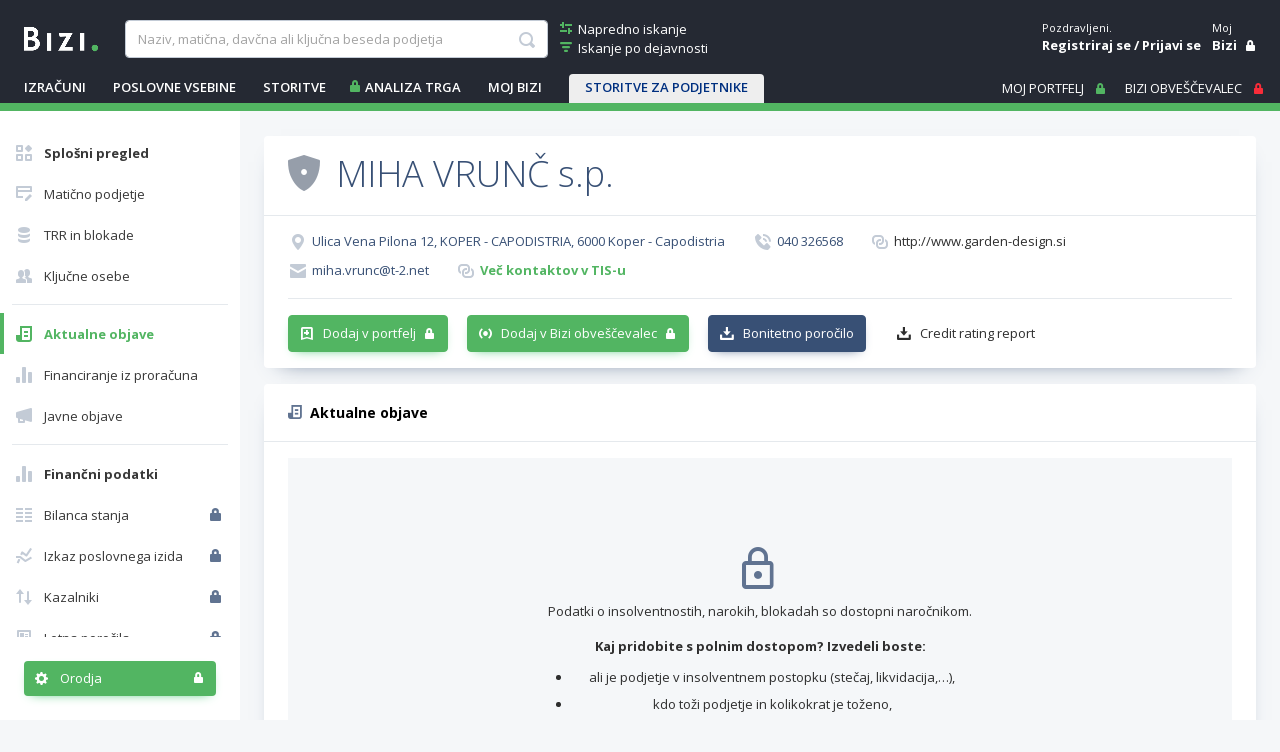

--- FILE ---
content_type: application/javascript
request_url: https://www.bizi.si//js/2020/v-20260115-145259/bizi.min.js
body_size: 9565
content:
function Dictionary(n){this.name=n;this.keys=[null];this.values=[null]}function Cookies(){}function Autocomplete(){}function formatNumber(n){var t=n.toFixed(2).replace(/(\d)(?=(\d{3})+\.)/g,"$1."),i=t.length-3;return t.substr(0,i)+","+t.substr(i+1)}var BiziWeb={AfterPostBack:function(){BiziWeb.AddBrowserClasses();BiziWeb.BindPlugins();BiziWeb.BindTooltips();BiziWeb.PrepareRightColumnContainer();BiziWeb.BindWindowEvents();BiziWeb.AddClearInputTags();BiziWeb.DebugTests();MenuUtils.AdjustMenuPosition();TableTools.Bind();TableCellTools.Bind();hideProgress()},OnLoad:function(){ToggleTools.BindHideEvents()},AddBrowserClasses:function(){var n=$("body");is_opera&&n.addClass("br-op");is_Edge&&n.addClass("br-ed");is_chrome&&n.addClass("br-ch");is_explorer&&n.addClass("br-ie");is_firefox&&n.addClass("br-ff");is_safari&&n.addClass("br-sf")},BindPlugins:function(){InitDatePickers();BiziChart.SetOptions()},BindTooltips:function(){$(".tooltip").remove();$('[data-toggle="tooltip"]').each(function(n,t){var i=$(t);i.off(BiziConst.HoverStartEvents);i.on(BiziConst.HoverStartEvents,function(){var n=$(this);n.tooltip({html:!0,delay:{show:0,hide:400},trigger:"click hover"});n.tooltip("show")});i.on(BiziConst.HoverEndEvents,function(){$(this).tooltip("hide")})});$(".b-tooltip-trigger").each(function(n,t){var i=$(t),f=i.attr("id"),u="hover click",r;i.hasClass("click")&&(u="click");r=i.find(".b-tooltip-data:first").html();r||(r=i.parent().find(".b-tooltip-data").html());i.off();i.on("show.bs.popover",function(){$(".b-tooltip-trigger").popover("hide")});i.popover({html:!0,trigger:u,container:"#"+f,content:function(){return r||"no data"},delay:{show:50,hide:400}})})},BindWindowEvents:function(){$(window).scroll(function(){MenuUtils.AdjustMenuPosition();BiziWeb.DebugTests()});$(window).resize(function(){MenuUtils.AdjustMenuPosition();BiziWeb.DebugTests();ContentTools.MoveRightColumnContent()});$(window).on("keydown",function(n){n.key=="Escape"&&(ToggleTools.HideAll(),ToggleTools.HideDropdowns(),hideProgress())});$(".dropdown .dropdown-toggle").dropdown("hide");$(window).on(BiziConst.TouchStartEvents,function(){$(".dropdown.show .dropdown-toggle").dropdown("hide")})},AddClearInputTags:function(){$(".b-input-search,.b-header-search-box").filter(":not(.b-input-clear-focus)").find("input.form-control").filter(":not(.v-toggle-input)").each(function(n,t){var r=$(t).parent(),i;r.addClass("b-input-clear-focus");i=$("<i class='i-close b-pointer'><\/i>");i.on("click "+BiziConst.TouchStartEvents,function(){BiziWeb.OnClearInput(this)});r.append(i)});$("input.form-control").filter(":not(.v-toggle-input)").parent().filter(":not(.b-input-clear-focus)").each(function(n,t){var i=$(t),r,u;i.append("<div class='b-input-clear-focus'><\/div>");r=i.find(".b-input-clear-focus");r.append(i.find('[class*="i-"]'));r.append(i.find("input.form-control"));r.append(i.find(".error-message"));u=$("<i class='i-close b-pointer'><\/i>");u.on("click "+BiziConst.TouchStartEvents,function(){BiziWeb.OnClearInput(this)});r.append(u)})},OnClearInput:function(n){console.log("clear...");$(n).parent().find("input.form-control").val("").focus()},PrepareRightColumnContainer:function(){var r=$("#divRightCol"),n,t,i,u;r&&r.length!=0&&(n=$("section.b-content:first .container"),n&&n.length!=0)&&((t="divCenterRightColContent",i=$("#"+t),i&&i.le>0)||(u=n.find(".row:first").attr("class"),n.append($("<div id='"+t+"' class='"+u+" b-center-right-col-content'><\/div>")),ContentTools.MoveRightColumnContent()))},DebugTests:function(){},InitMenu:function(){$("##headerLeftContent").coolapse("hide")},OpenAsModal:function(n){n="#"+n;$(n).modal("show",{keyboard:!1});$(n).parent().append($(".modal-backdrop"))},CloseModal:function(n){n="#"+n;$(n).modal("hide");$(".modal-backdrop").hide()},Test:function(n){console.log("BiziWeb.Test ...");try{console.log(JSON.stringify(n))}catch(t){console.log("BiziWeb.Test JSON.stringify.ERROR > "+t.toString())}}},KeyCodes;Dictionary.prototype={add:function(n,t){var i=this.keys.indexOf(n);i>=0?this.values[i]=t:(this.keys.push(n),this.values.push(t))},remove:function(n){var t=this.keys.indexOf(n);if(n==null){this.values[t]=null;return}t>=0&&(this.keys.splice(t,1),this.values.splice(t,1))},getValue:function(n){var t=this.keys.indexOf(n);return t>=0?this.values[t]:null},clear:function(){this.keys=[null];this.values=[null]},toString:function(){var t="",n;for(this.values[0]!=null&&(t+=this.values[0]),n=1;n<this.keys.length;n++)t+=(t.length>0?"&":"")+this.keys[n]+"="+this.values[n];return t},parse:function(n){var t=n.split("&"),r,i;if(t.length!=0){if(t.length==1&&t.indexOf("=")>=0){this.values[0]=t[0];return}for(r=0;r<t.length;r++)i=t[r].split("="),i.length==1?this.values[0]=i[0]:(this.keys.push(i[0]),this.values.push(i[1]))}}};Cookies.DEFAULT_EXPIRATION_DAYS=0;Cookies.create=function(n,t,i,r,u,f){var e=Cookies.get(n),o;i==null?e!=null&&(o=new Dictionary(n),o.parse(e),o.remove(t),e=o.toString()):(i=encodeURIComponent(i),e==null?t==null?e=i:(o=new Dictionary(n),o.add(t,i),e=o.toString()):(o=new Dictionary(n),o.parse(e),o.add(t,i),e=o.toString()));e=n+"="+e+";";r&&(r instanceof Date?isNaN(r.getTime())&&(r=new Date):r=new Date((new Date).getTime()+parseInt(r)*Cookies.DEFAULT_EXPIRATION_DAYS*864e5),e+=" expires="+r.toGMTString()+";");e+=" path="+(u?u:"/")+";";f&&(e+=" domain="+f+";");document.cookie=e};Cookies.getSubkey=function(n,t){var u=Cookies.get(n),i,r;return u==null?null:(i=new Dictionary(n),i.parse(u),r=i.getValue(t),r==null)?null:decodeURIComponent(r.replace(/\+/g," "))};Cookies.getSubkeyExists=function(n,t){var i=Cookies.get(n);return i==null?null:Cookies.getAllKeys(n).keys.indexOf(t)>-1};Cookies.get=function(n){var i=new RegExp("(?:^"+n+"|;\\s*"+n+")=(.*?)(?:;|$)","g"),t=i.exec(document.cookie);return t===null?null:decodeURIComponent(t[1]).replace(/\+/g," ")};Cookies.getAllKeys=function(n){var u=Cookies.get(n),t,i,r;if(u==null)return null;for(t=new Dictionary(n),t.parse(u),i=0;i<t.keys.length;i++)r=t.values[i],r!=null&&(t.values[i]=decodeURIComponent(r.replace(/\+/g," ")));return t};Cookies.deleteSubkey=function(n,t,i,r){Cookies.create(n,t,null,null,i,r)};Cookies.delete=function(n,t,i){var r=n+"=;",u=new Date((new Date).getTime()-Cookies.DEFAULT_EXPIRATION_DAYS);r+=" expires="+u.toGMTString()+";";r+=" path="+(t?t:"/")+";";i&&(r+=" domain="+i+";");document.cookie=r};Cookies.list=function(){for(var t=document.cookie.split(";"),i="",n=1;n<=t.length;n++)i+=n+" "+t[n-1]+"\n";return i};KeyCodes={BACKSPACE:8,TAB:9,RETURN:13,ESC:27,LEFT:37,UP:38,RIGHT:39,DOWN:40,DEL:46};Autocomplete.bind=function(){var n=$("input[autocomplete-service-url]");n.off();n.on("keydown.autocomplete",function(n){var i=$(n.target),r=$("ul[id$='ulAutocomplete_"+i.attr("id")+"']"),u=r.css("display")=="block",t=n.keyCode;u&&(t==KeyCodes.RETURN||t==KeyCodes.TAB)&&(n.preventDefault(n),n.stopPropagation(n))}).on("keyup.autocomplete",function(n){var i=$(n.target),y=i.attr("autocomplete-service-url"),t,f,p,r,u,e,s,h,c,o,l,a,v;if(y!==undefined){if(t=$("ul[id$='ulAutocomplete_"+i.attr("id")+"']"),t.css("min-width",i.width()),i.attr("autocomplete","off"),f=n.keyCode,f==KeyCodes.ESC||f==KeyCodes.LEFT||f==KeyCodes.RIGHT){Autocomplete.hide(t.attr("id"));return}if(p=t.css("display")=="block",f==KeyCodes.RETURN)u=t.find("li[class='sel']"),u.length>0&&i.val(u.eq(0).text()),Autocomplete.hide(t.attr("id")),i.val().length>0&&i.parent().find("a.i-search,a.i-gumbi-iskanje")[0].click();else{if(f==KeyCodes.TAB){u=t.find("li[class='sel']");u.length>0&&i.val(u.eq(0).text());Autocomplete.hide(t.attr("id"));return}if(f==KeyCodes.UP){r=t.find("li");u=r.parent().find(".sel");u.length==1?(e=r.index(u),e>0&&(r.removeClass("sel"),r.eq(e-1).addClass("sel"))):(r.removeClass("sel"),r.eq(0).addClass("sel"));return}if(f==KeyCodes.DOWN){r=t.find("li");u=r.parent().find(".sel");u.length==1?(e=r.index(u),e<r.length-1&&(r.removeClass("sel"),r.eq(e+1).addClass("sel"))):(r.removeClass("sel"),r.eq(0).addClass("sel"));return}}if(s=i.attr("autocomplete-min-chars"),s===undefined&&(s=3),h=i.attr("autocomplete-count"),h===undefined&&(h=10),c=[],o=Cookies.getAllKeys("biziSet"),o!=null&&o.keys.length>1)for(l=0;l<o.keys.length;l++)a=o.keys[l],a!=null&&a.indexOf("s")==0&&c.push('<a href="javascript:void(0);" onclick="$(\'[id='+i.attr("id")+"]').val(this.innerHTML); Autocomplete.hide('"+t.attr("id")+"');\">"+o.getValue(a)+"<\/a>");if(v=i.val(),v.length<s){t.html("<li>Vaša zadnja iskanja: "+c.join(", ")+"<\/li>");return}Autocomplete.getData(y,h,v,function(n){if(n!=null&&n.length!=0){t.html('<li><a href="javascript:void(0);">'+n.join('<\/a><\/li><li><a href="javascript:void(0);">')+"<\/a><\/li><li>Vaša zadnja iskanja: "+c.join(", ")+"<\/li>");t.find("li:not(:last-of-type)").on("mouseenter",function(n){var t=$(n.target);t.parent().find("li").removeClass("sel");t.toggleClass("sel")}).on("mouseleave",function(n){var t=$(n.target);t.toggleClass("sel")}).on("click",function(n){n.preventDefault();var r=$(n.target);r.children().length==0&&(i.val(r.text()),Autocomplete.hide(t.attr("id")),i.val().length>0&&i.parent().find("a.i-gumbi-iskanje")[0].click())});i.on("blur",function(){Autocomplete.hide(t.attr("id"))});t.css("display","block")}})}})};Autocomplete.getData=function(n,t,i,r){$.ajax({type:"POST",url:n,contentType:"application/json; charset=utf-8",data:JSON.stringify({prefixText:i,count:t,contextKey:null}),dataType:"json"}).done(function(n){r(JSON.parse(n.d))}).fail(function(){}).always(function(){})};Autocomplete.hide=function(n){setTimeout("$('[id="+n+"]').css('display', 'none');",200)};var BiziValidator={AddNotification:!0,Required:function(n,t){t.IsValid=t.Value.length>0;BiziValidator.SetClass(n,t.IsValid,"required",BiziValidator.AddNotification)},RequiredPassword:function(n,t){t.IsValid=t.Value.length>5;BiziValidator.SetClass(n,t.IsValid,"required",BiziValidator.AddNotification)},RequiredCheckBox:function(n,t){t.IsValid=$(n).parent().find("input[type=checkbox]:first").prop("checked");BiziValidator.SetClass(n,t.IsValid,"requiredcheckbox",!1)},RequiredDropDown:function(n,t){t.IsValid=$(n).siblings("select")[0].selectedIndex>0;BiziValidator.SetClass(n,t.IsValid,"requireddropdown",BiziValidator.AddNotification)},RequiredOnlyIfChecked:function(n,t){var i,r,u,f;t.IsValid=!0;i=$(n);r=$("#"+i.prop("controltovalidate"));!r||(u=r.attr("data-validate-if-checked"),!u||(f=i.closest(".form-group").find("[id$='"+u+"']"),!!f&&f.prop("checked")&&(t.IsValid=t.Value.length>0)));BiziValidator.SetClass(n,t.IsValid,"required",BiziValidator.AddNotification)},Regex:function(n,t){t.IsValid=BiziValidator.ValidateRegex(n.attributes.ValidationExpression.value,t.Value);BiziValidator.SetClass(n,t.IsValid,"regex",BiziValidator.AddNotification)},Equal:function(n,t){var u=t.Value,i=n.controltovalidate.replace("2",""),f=i.substr(i.lastIndexOf("_")+1),r=$("[id$="+f+"]");r.length!=1&&(t.IsValid=!1);t.IsValid=u==r.eq(0).val();BiziValidator.SetClass(n,t.IsValid,"equal",BiziValidator.AddNotification)},RegexEmail:function(n,t){t.IsValid=BiziValidator.ValidateRegex("\\w+([-+.']\\w+)*@\\w+([-.]\\w+)*\\.\\w+([-.]\\w+)*",t.Value);BiziValidator.SetClass(n,t.IsValid,"email",BiziValidator.AddNotification)},ValidateRegex:function(n,t){return new RegExp(n,"g").test(t)},SetClass:function(n,t,i,r){var e="#",o,s;switch(i){case"requiredcheckbox":e+=$(n).parent().find("input[type=checkbox]").eq(0).prop("id");break;case"requireddropdown":e+=$(n).siblings("select").eq(0).prop("id");break;default:e+=n.controltovalidate}var h=$(e),u=h.parent("div:first"),c="error",l="validator-",f=l+i+"-"+n.id;t?(u.removeClass(f),o=u.find("div.error-message."+f),r&&o.length>0&&o.remove(),s=$(u).attr("class"),s!==undefined&&s.indexOf(l)<0&&u.removeClass(c)):(u.addClass(c),u.addClass(f),r&&u.find("div.error-message."+f).length==0&&h.after("<div class='error-message "+f+"'>"+n.errormessage+"<\/div>"))},SetInvalid:function(n,t){var r=-1,i;if(window.Page_Validators!==undefined){$(window.Page_Validators).each(function(t,i){$(i).attr("id")==n&&(r=t)});i=!0;switch(t){case"requiredcheckbox":i=!1;break;case"requireddropdown":i=!1}r>-1&&BiziValidator.SetClass(window.Page_Validators[r],!1,t,i)}}},SearchActivitiesFilter={Init:function(n,t){$(n).keyup(function(){var i=$(this).val().toLowerCase(),r=String.format("SearchActivitiesFilter.Refresh('{0}','{1}','{2}');",n,t,i);setTimeout(r,300)});var i=$(t);i.find("a").each(function(n,t){$(t).on("click",function(){showProgress(this)})});$("#divActSearchPanel .i-gumbi-iskanje").on("click",function(){$(n).trigger("keyup")});i.find(".i-arrow").each(function(n,t){var i=$(t);i.off("click");i.on("click",function(){$(this).siblings("ul").slideToggle();$(this).toggleClass("b-active")})})},Search:function(n,t,i){$("#divActSearchPanel .i-gumbi-iskanje").addClass("exit");SearchActivitiesFilter.Refresh(n,t,i+" ")},Refresh:function(n,t,i){var u=$(n).val().toLowerCase(),f,r,e,o;if(u!=i){f=String.format("SearchActivitiesFilter.Refresh('{0}','{1}','{2}');",n,t,u);setTimeout(f,150);return}(r=$(t),r.length!=0)&&(u.trim()==""&&(r.find("ul").css("display","none"),r.find("> ul").css("display","block"),r.find("li ul li").css("display","")),r.find("span").each(function(n,t){var i=$(t);i.removeClass("b-active");i.html(i.attr("data-name"))}),r.find("a").each(function(n,t){var i=$(t);i.html(i.attr("data-name"))}),u.trim()!=""&&(r.find("ul ul").css("display","none"),r.find("li ul li").css("display","none"),r.find("span").removeClass("b-active")),e=String.format('span[data-name-lower*="{0}"]',u),r.find(e).each(function(n,t){SearchActivitiesFilter.MarkItem(r,t,u)}),o=String.format('a[data-name-lower*="{0}"]',u),r.find(o).each(function(n,t){SearchActivitiesFilter.MarkItem(r,t,u)}))},MarkItem:function(n,t,i){var r=$(t),u;r.html(Utils.ReplaceAll(r.attr("data-name"),i,"<b>"+i+"<\/b>"));r.parentsUntil(n,"ul").css("display","block");u=r.parentsUntil(n,"li");u.css("display","block");u.find("span:first").addClass("b-active")}},Utils={ReplaceAll:function(n,t,i){var r=new RegExp(t,"ig");return n.replace(r,i)},BindCustomScrollbar:function(){$(".reveal-modal:visible .box-list:not(.mCustomScrollbar)").each(function(n,t){var i=$(t),r;i.mCustomScrollbar({scrollInertia:400,mouseWheel:{scrollAmount:150,preventDefault:!0}});r=i.find(".item-shown:first");r.length!=0&&i.mCustomScrollbar("scrollTo",r,{scrollInertia:100})})},RefreshOnEndRequest:function(){$("input.refreshOnEndRequest[type='hidden']").each(function(n,t){var i=$(t),r=i.val();i.hasClass("leaveValue")||i.val("");eval(r)})},ScrollToTop:function(){return $("html, body").animate({scrollTop:0},"slow"),!0},ScrollTo:function(n,t){var f,e,o,i,r,u;if(n&&(typeof n=="string"&&(n="#"+n.replace("#","")),f=$(n),f)){try{e=f.offset().top}catch(s){}e&&(t||(t=500),o=24,i=$("header").outerHeight(),i||(i=0),r=$(".b-top-floating-bar:visible").outerHeight(),r||(r=0),u=$(".b-side-menu-toggler-container:visible").outerHeight(),u||(u=0),$("html, body").animate({scrollTop:e-(i+r+u+o)},t,"swing"))}},trim:function(n,t){var i=t?new RegExp("^"+t+"+|"+t+"+$","g"):new RegExp("^\\s+|\\s+$","g");return n.replace(i,"")},rtrim:function(n,t){var i=t?new RegExp(t+"+$"):new RegExp("\\s+$");return n.replace(i,"")},ltrim:function(n,t){var i=t?new RegExp("^"+t+"+"):new RegExp("^\\s+");return n.replace(i,"")},CopyText:function(n){if(n!==undefined&&n.length!=0){const t=document.createElement("textarea");t.value=n;document.body.appendChild(t);t.select();document.execCommand("copy");document.body.removeChild(t)}},CopyControlText:function(n){var i=$(n),t;i.length==1&&(t=i[0],t.select(),t.setSelectionRange(0,99999),document.execCommand("copy"))},CopyHTML:function(n){var t=$(n),i;t.length==1&&(el=t[0],i=$(el).html().trim(),Utils.CopyText(i),showMessage("Podatki kopirani v odložišče.",!1,5e3))},CopyObjectText:function(n){var t,r,i;!!n!==undefined&&(t=$(n),r=t.text().trim(),Utils.CopyText(r),showMessage("Podatki kopirani v odložišče.",!1,5e3),i=t.find(".i-drugo-copy"),i.removeClass("text-blue").addClass("text-success"),setTimeout(function(){i.removeClass("text-success").addClass("text-blue")},200))}},MenuUtils={AdjustMenuPosition:function(){var t=(window.pageYOffset||document.documentElement.scrollTop)+(document.documentElement.clientHeight||0),i=$("footer").position().top,n=Math.max(t-i,0);$(".b-window-set-footer-scroll-offset").each(function(t,i){var r=$(i),l=$("header").outerHeight(),u,h,f,c,o,e,s;r&&(u=-1,r.hasClass("b-media-lg")&&(u=1024),r.hasClass("b-media-md")&&(u=768),r.hasClass("b-media-sm")&&(u=576),r.hasClass("b-media-xs")&&(u=0),document.documentElement.clientWidth<u&&(n=0),h=r.attr("data-footer-scroll-bottom-offset"),f=0,!h||(f=parseInt(h)),c=r.attr("data-footer-scroll-top-offset"),o=-1,!c||(o=parseInt(c)),e=n+f,o>-1&&(s=$(".b-side-menu-toggler-container:visible").outerHeight(),s||(s=0),r.css("top",l+s+o+"px")),r.hasClass("b-menu-buttons")||r.hasClass("b-search-button-container")?(r.css("bottom",e.toString()+"px"),r.css("height","auto")):(e=e-f,r.css("padding-bottom",f.toString()+"px"),r.css("bottom",e.toString()+"px"),r.css("height","auto")))})}},ContentSearch={SearchTextBox:null,DateFilter:null,PageIndex:0,Pagesize:20,BaseURL:"https://www.bizi.si/",CategoryId:1,User:"",DateFrom:"",DateTo:"",ShowImages:"",Init:function(n,t,i,r,u,f,e){var o=$(".x-search-content");ContentSearch.PageSize=t;ContentSearch.PageIndex=i;ContentSearch.User=r;ContentSearch.BaseURL=n;ContentSearch.SearchTextBox=o.find("input.x-search-filter-title:first");ContentSearch.DateFilter=o.find("select.x-search-filter-date:first");ContentSearch.CategoryId=f;ContentSearch.DateFrom="";ContentSearch.DateTo="";ContentSearch.ShowImages=!!e;o.find(".x-search-trigger").on("click",function(){return ContentSearch.Search(),!1});ContentSearch.DateFilter.on("change",function(){ContentSearch.ShowDateFromTo(this)});ContentSearch.ResultHolder=$(".x-search-result-holder:first")},LoadNextPage:function(){ContentSearch.PageIndex++;ContentSearch.GetData()},ShowDateFromTo:function(n){var t=$(n).find(":selected");ContentSearch.DateFrom=t.attr("from");ContentSearch.DateTo=t.attr("to");ContentSearch.Search()},Search:function(){ContentSearch.PageIndex=0;ContentSearch.GetData()},GetData:function(){var i=ContentSearch.SearchTextBox.val().trim(),n=$("div#divTmpl div.tmpl-wait-loader"),t;n!=null&&(ContentSearch.ResultHolder.find(".tmpl-load-more").remove(),ContentSearch.ResultHolder.append(n.clone()));t=String.format("{{ \"searchObject\" : \"{{'CategoryId':{0},'PageSize':{1},'PageIndex':{2},'UserId':'{3}','SearchTitle':'{4}','SearchDateFrom':'{5}','SearchDateTo':'{6}'}}\" }}",ContentSearch.CategoryId,ContentSearch.PageSize,ContentSearch.PageIndex,ContentSearch.User,i,ContentSearch.DateFrom,ContentSearch.DateTo);$.ajax({type:"POST",url:ContentSearch.BaseURL+"Services/Content.asmx/SearchNewsContent","async":!1,data:t,dataType:"json",contentType:"application/json; charset=utf-8",success:function(n,t){t=="success"&&ContentSearch.BindData(n)}})},BindData:function(n){var t=ContentSearch.ResultHolder,r="",f=$("div#divTmpl"),e,o,i,u;if(n.d.IsTeaser==!0){t.html("");t.append($('<div class="teaser"><p>'+n.d.TeaserText+"<\/p><\/div>"));return}if(n.d.Items.length<ContentSearch.PageSize&&$("#divTmplLoadNext").hide(),n.d.TotalCount==0){t.html("");t.append(f.find(".tmpl-no-results").clone());return}e='<div class="b-list-item"><div class="b-list-item-title row no-gutters"><span class="i-color-green col-auto {0}"><\/span><div class="col"><a href="{1}" class="b-link b-bold b-font-md" rel="nofollow" target="{2}"><span>{3}<\/span><\/a><div class="b-list-item-body b-font-sm">{4}<\/div><\/div><\/div><\/div>';o='<div class="row b-article no-gutters"><div class="col-auto"><a href="{1}"><div class="b-image-container"><span class="b-image-as-bg b-thumb-lg" style="background-image: url(\'{5}\');"><\/span>{6}<\/div><\/a><\/div><div class="col pl-3"><a class="b-link" href="{1}">{3}<\/a><div class="b-list-item-body b-font-sm pt-2">{4}<\/div><\/div><\/div>';$(n.d.Items).each(function(n,t){r=r+String.format(ContentSearch.ShowImages?o:e,t.Category.CssClass,(t.AbsURL!=null&&t.AbsURL.indexOf("http")==0?"":jsServerAbsoluteUriAddress)+t.AbsURL,t.URLTarget,t.Title,t.Category.Type==17?t.EventDateString:t.DatePublishedString,t.ThumbImageUrl,t.Category.Type==18?'<div class="b-euro" visible="false"><\/div>':"")});i=$(r);n.d.PageIndex==0?t.html(i):t.append(i);i.show("slow");u=t.find(".tmpl-wait-loader");u!=null&&u.hide("slow").remove();n.d.PageSize*(n.d.PageIndex+1)<n.d.TotalCount&&t.append(f.find(".tmpl-load-more").clone())}},MyBiziNotifications={BaseUrl:"",UserInputId:"",PageIndex:1,Pagesize:20,StopScrollLoad:!1,Init:function(n,t,i,r){MyBiziNotifications.BaseUrl=n;MyBiziNotifications.UserInputId=t;MyBiziNotifications.PageSize=i;MyBiziNotifications.PageIndex=r;var u=$("#divContent");u.text().trim()==""?u.append($("div#divTmpl div.no-results").clone()):u.find("h2").length==MyBiziNotifications.PageSize&&u.append($("div#divTmpl div.more-results").clone())},LoadNextPage:function(){var n=$(String.format("input[id$={0}]:first",MyBiziNotifications.UserInputId)).val().trim();MyBiziNotifications.StopScrollLoad=!0;MyBiziNotifications.PageIndex++;MyBiziNotifications.GetData(n,MyBiziNotifications.PageIndex,MyBiziNotifications.PageSize)},GetData:function(n,t,i){var r=$("#divContent"),u;r.find(".more-results").remove();r.append($("div#divTmpl .wait-loader").clone());u=String.format("{{'userId':'{0}',regNum:'','pageNum':'{1}','pageSize':'{2}'}}",n,t,i);$.ajax({type:"POST",url:MyBiziNotifications.BaseUrl+"Services/Content.asmx/GetMyBiziNotificationsGroupedByDate","async":!1,data:u,dataType:"json",contentType:"application/json; charset=utf-8",success:function(n,t){t=="success"&&MyBiziNotifications.BindData(n)}})},BindData:function(n){var t=$("#divContent"),r="",i;if(MyBiziNotifications.PageIndex==1&&n.d.length==0){t.html("");t.append($("div#divTmpl div.no-results").clone());return}$(n.d).each(function(n,t){var u=String.format("<div class='col-12 b-date' data-date='{0}'>{1}<\/div>",t.DateChangeStringShort,t.DateChangeStringLong),i="";$(t.CompanyList).each(function(n,t){var r="";$(t.NotificationList).each(function(n,t){r=r+String.format("<div data-change-id='{0}'>{1}<\/div>",t.ChangeTypeId,t.NotificationString)});i=i+String.format("<div class='col-12 b-box' data-rn='{0}'><div class='b-box-in'><div class='b-box-body'><div class='b-company-title'><a class='i-orodja-shranipodjetja i-color-green' href='javascript:void(0);' onclick='return showConfirmModal(\"aRemove{0}\", \"Odstrani podjetje iz Bizi obveščevalca\", \"Ali ste prepričani, da želite izbrisati podjetje iz Bizi obveščevalca?\", \"Da\", \"Prekliči\");'><\/a><a class='d-none' id='aRemove{0}' onclick='MyBiziNotifications.RemoveFromBiziNotifier(\"{0}\")'><\/a><a class='b-link d-inline-block' href='{1}'>{2}<\/a><\/div>{3}<\/div><\/div><\/div>",t.RegNumber,t.SeoUrl,t.Title,r)});r=r+String.format("<div class='row b-mybiz-obvescevalec-list'>{0}{1}<\/div>",u,i)});i=$(r);MyBiziNotifications.PageIndex==1?t.html(i):t.append(i);i.show("slow");t.find(".wait-loader").remove();n.d.length>0&&(t.append($("div#divTmpl div.more-results").clone()),MyBiziNotifications.StopScrollLoad=!1)},RemoveFromBiziNotifier:function(n){var t=$(String.format("input[id$={0}]:first",MyBiziNotifications.UserInputId)).val().trim(),i=String.format("{{'userId':'{0}','regNumber':'{1}', 'notify':'false'}}",t,n);$.ajax({type:"POST",url:MyBiziNotifications.BaseUrl+"Services/Content.asmx/UpdateBiziNotifierStatus","async":!1,data:i,dataType:"json",contentType:"application/json; charset=utf-8",success:function(t,i){if(i=="success"){var r=$(String.format('#divContent *[data-rn="{0}"]',n));r.each(function(n,t){var i=$(t),r=i.siblings("[data-rn]").length;r==0?i.parent().hide():i.hide()});showMessage("Podjetje je odstranjeno iz Bizi obveščevalca.",!1,3e3)}}})}},SearchService={ACCompanyTitle:function(n,t,i){$.ajax({type:"POST",url:n+"/Services/Search.asmx/ACCompanyTitle","async":!1,data:"{'title':'"+t+"','count':'5'}",dataType:"json",contentType:"application/json; charset=utf-8",success:function(n,t){t=="success"&&i(n.d)}})},ACMyBiziCompanyTitle:function(n,t,i,r){$.ajax({type:"POST",url:n+"/Services/Search.asmx/ACMyBiziCompanyTitle","async":!1,data:"{'title':'"+i+"','userId':'"+t+"','count':'5'}",dataType:"json",contentType:"application/json; charset=utf-8",success:function(n,t){t=="success"&&r(n.d)}})}},TabRecordCounter={Count:function(n){var e=$(n),i=e.parents(".content:first"),r,t,u,f;i&&i.attr("id")&&(r=$('a[href="#'+i.attr("id")+'"]:visible'),r.length>0&&(t=r.text(),u=t.indexOf("("),u<0&&(u=t.length),t=t.substring(0,u),f=0,i.find("ul li").each(function(n,t){$(t).text().trim().length>0&&f++}),r.text(String.format("{0} ({1})",t,f.toString()))))}},Naroki={ToggleTable:function(n){var t=$("#"+n);t.length>0&&t.toggle()}};var ViewSet={Filter:function(n,t,i){var r=$("#"+t)[0].value,u=$(i),f;n.type=="click"||n.type=="keyup"&&r.length>=3?(f=new RegExp(r,"i"),u.each(function(n,t){f.test(t.text)?$(t).css("display",""):$(t).css("display","none")})):u.css("display","")}},TableTools={TriggerOnClickEvents:"click",NavigationControlsSelector:".b-table-nav-icons[data-tableid]",MovableCellSelector:".b-table-cell:not(.b-table-cell-title):not(.b-check):not(.d-not-moveable)",TriggerDisableCSSClass:"b-disabled",AllVisibilityClasses:["d-none","d-sm-block","d-md-block","d-lg-block","d-xl-block"],CurrentWindowWidth:0,Bind:function(){TableTools.CurrentWindowWidth=$(window).width();var n=$(this.NavigationControlsSelector);n.each(function(n,t){var r=$(t),e=r.data().tableid,i,o,u,f;if(!e){r.hide();return}if(i=$(".b-table[data-tableid='"+e+"']:first"),!i||i.length<1){r.hide();return}o=TableTools.GetCellClasses(i);$(window).resize(function(){var n=$(this).width();n!=TableTools.CurrentWindowWidth&&(TableTools.CurrentWindowWidth=n,TableTools.Reset(i,o),TableTools.ReInitArrows(r,i))});u=r.find(".i-square-left");u.off();u.on(TableTools.TriggerOnClickEvents,function(){var n=$(this);TableTools.Move(i,n,!1);TableTools.ReInitArrows(r,i)});f=r.find(".i-square-right");f.off();f.on(TableTools.TriggerOnClickEvents,function(){var n=$(this);TableTools.Move(i,n,!0);TableTools.ReInitArrows(r,i)});TableTools.ReInitArrows(r,i);r.addClass("b-bound-ok")})},Reset:function(n,t){var r=TableTools.GetCellClasses(n).join(" "),u=t.join(" "),i;u!=r&&(i=TableTools.AllVisibilityClasses.join(" "),n.find(".b-table-row").each(function(n,r){for(var u,f=$(r).find(TableTools.MovableCellSelector),n=0;n<f.length;n++)u=f.eq(n),u.removeClass(i),u.addClass(t[n])}))},ReInitArrows:function(n,t){var i,r,f,u,e;n&&t&&(i=t.find(".b-table-head "+TableTools.MovableCellSelector),i)&&(r=n.find(".i-square-left"),r)&&(f=!!(i.first().css("display")=="none"),f?r.removeClass(TableTools.TriggerDisableCSSClass):r.addClass(TableTools.TriggerDisableCSSClass),u=n.find(".i-square-right"),u)&&(e=!!(i.last().css("display")=="none"),e?u.removeClass(TableTools.TriggerDisableCSSClass):u.addClass(TableTools.TriggerDisableCSSClass))},GetCellClasses:function(n){for(var i=n.find(".b-table-head "+TableTools.MovableCellSelector),r=[],t=0;t<i.length;t++){var u=i.eq(t),f=u.attr("class"),e=TableTools.GetVisibilityCssClasses(f);r.push(e)}return r},Move:function(n,t,i){if(!t.hasClass(TableTools.TriggerDisableCSSClass)){var f=i?-1:1,r=$(n),e=r.find(".b-table-row"),o=r.find(".b-table-row").eq(0),u=TableTools.GetCellClasses(n);e.each(function(n,t){for(var e,r=$(t).find(TableTools.MovableCellSelector),i=0;i<r.length;i++)e=r.eq(i),e.removeClass(u[i]),e.addClass(u[(r.length+i+f)%r.length])})}},GetVisibilityCssClasses:function(n){if(!n||n=="")return[""];var t=[];return n.indexOf("d-none")>-1&&t.push("d-none"),n.indexOf("d-sm-block")>-1&&t.push("d-sm-block"),n.indexOf("d-md-block")>-1&&t.push("d-md-block"),n.indexOf("d-lg-block")>-1&&t.push("d-lg-block"),n.indexOf("d-xl-block")>-1&&t.push("d-xl-block"),t.join(" ")},GetCssClassWithinClasses:function(n,t,i){var r=n.indexOf(t),u;return r<0?"":(u=Math.max(n.indexOf(i,r),r+t.length),n.substring(r,u+i.length))},GetVisibilityCssClasses:function(n){var r=[],i,t;if(!n||n=="")return r;for(i=TableTools.AllVisibilityClasses,t=0;t<i.length;t++)n.indexOf(i[t])>-1&&r.push(i[t]);return r.join(" ")}},TableCellTools={CurrentWindowWidth:0,ExcludeRowsWithCSSClass:".b-locked-financial-data,.b-no-fitting",Bind:function(){TableCellTools.CurrentWindowWidth=$(window).width();$(window).resize(function(){var n=$(this).width();n!=TableCellTools.CurrentWindowWidth&&(TableCellTools.CurrentWindowWidth=n,TableCellTools.AutoFitCells())});TableCellTools.AutoFitCells()},AutoFitCells:function(){$(".b-table").each(function(n,t){TableCellTools.FitCellHeights(t)})},FitCellHeights:function(n){var t=$(n).find(".b-table-body .b-table-row:not("+TableCellTools.ExcludeRowsWithCSSClass+")");t.each(function(n,t){var u=$(t),r=100,i=0;u.find("> .b-table-cell > *").each(function(){var t=$(this),n;t.css("height","");n=t.outerHeight();n>=i&&(i=n);n<=r&&(r=n)});r<i&&u.find("> .b-table-cell > *:not(.slice)").each(function(){var n=$(this);n.css("height",i+"px")})})}},ContentTools={CurrentWindowWidth:0,MoveRightColumnContent:function(){var u=$(window).width(),n,t,i,r;u!=ContentTools.CurrentWindowWidth&&(ContentTools.CurrentWindowWidth=u,n=$("#divRightCol"),n&&n.length!=0)&&(t=$("#divCenterRightColContent"),t&&t.length!=0)&&(i=n.is(":visible"),r=t.is(":visible"),i!=r&&(i&&n.children().length==0&&n.append(t.children()),r&&t.children().length==0&&t.append(n.children())))}},ToggleTools={CurrentWindowWidth:0,BindHideEvents:function(){var n,t,i;ToggleTools.CurrentWindowWidth=$(window).width();n=$("#headerLeftContent");n.find(".b-header-menu-content").off(BiziConst.ClickEvents).on(BiziConst.ClickEvents,function(n){n.stopPropagation()});n.on(BiziConst.ClickEvents,function(n){n.stopPropagation();ToggleTools.HideHeaderMenu()});t=$("#headerRightContent");t.find(".b-header-search-bottom-content").off(BiziConst.ClickEvents).on(BiziConst.ClickEvents,function(n){n.stopPropagation()});t.on(BiziConst.ClickEvents,function(n){n.stopPropagation();ToggleTools.HideHeaderSearch()});i=$("#sideMenu");i.parent().find(".b-menu-transparent-bg").off(BiziConst.ClickEvents).on(BiziConst.ClickEvents,function(){ToggleTools.HideSideMenu()});$(window).resize(function(){var n=$(this).width();n!=ToggleTools.CurrentWindowWidth&&(ToggleTools.CurrentWindowWidth=n,ToggleTools.HideAll())})},HideAll:function(){ToggleTools.HideHeaderMenu();ToggleTools.HideHeaderSearch();ToggleTools.HideSideMenu()},HideHeaderMenu:function(){$("#headerLeftContent").collapse("hide")},HideHeaderSearch:function(){$("#headerRightContent").collapse("hide")},HideSideMenu:function(){$("#sideMenu").collapse("hide")},HideDropdowns:function(){$(".dropdown .dropdown-toggle").dropdown("hide")}};const sleep=n=>new Promise(t=>setTimeout(t,n));